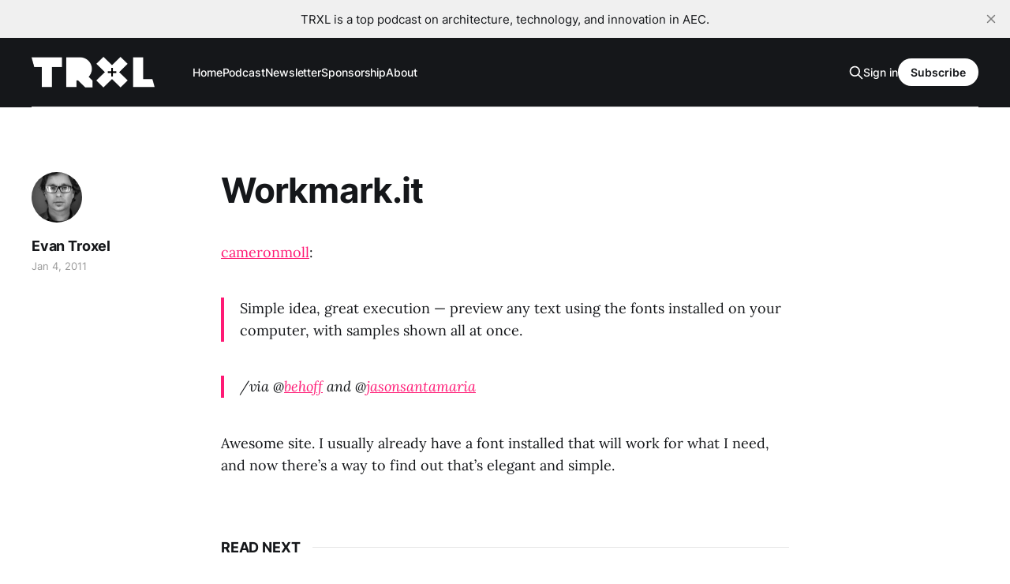

--- FILE ---
content_type: text/html; charset=utf-8
request_url: https://www.trxl.co/2606808876-2/
body_size: 5477
content:
<!DOCTYPE html>
<html lang="en">

<head>
    <meta charset="utf-8">
    <meta name="viewport" content="width=device-width, initial-scale=1">
    <title>Workmark.it — TRXL</title>
    <link rel="stylesheet" href="https://www.trxl.co/assets/built/screen.css?v=bfa91b1eae">

    <link rel="icon" href="https://www.trxl.co/content/images/size/w256h256/2023/03/Favicon-black-60x60.png" type="image/png">
    <link rel="canonical" href="https://www.trxl.co/2606808876-2/">
    <meta name="referrer" content="no-referrer-when-downgrade">
    
    <meta property="og:site_name" content="TRXL Podcast">
    <meta property="og:type" content="article">
    <meta property="og:title" content="Workmark.it — TRXL">
    <meta property="og:description" content="cameronmoll : 

  Simple idea, great execution — preview any text using the fonts installed on your computer, with samples shown all at once. 

  /via @ behoff  and @ jasonsantamaria    

 Awesome site. I usually already have a font installed that will work for what I need, and now there&amp;#8217;s">
    <meta property="og:url" content="https://www.trxl.co/2606808876-2/">
    <meta property="og:image" content="https://www.trxl.co/content/images/size/w1200/static/4fb6ec4fe4b093525981eab3/t/5ede53f4bd9599273e89ddfb/1591628792603/trxl-website-logo-light.jpg">
    <meta property="article:published_time" content="2011-01-05T07:32:09.000Z">
    <meta property="article:modified_time" content="2023-03-09T13:15:17.000Z">
    
    <meta name="twitter:card" content="summary_large_image">
    <meta name="twitter:title" content="Workmark.it — TRXL">
    <meta name="twitter:description" content="cameronmoll : 

  Simple idea, great execution — preview any text using the fonts installed on your computer, with samples shown all at once. 

  /via @ behoff  and @ jasonsantamaria    

 Awesome site. I usually already have a font installed that will work for what I need, and now there&amp;#8217;s">
    <meta name="twitter:url" content="https://www.trxl.co/2606808876-2/">
    <meta name="twitter:image" content="https://www.trxl.co/content/images/size/w1200/static/4fb6ec4fe4b093525981eab3/t/5ede53f4bd9599273e89ddfb/1591628792603/trxl-website-logo-light.jpg">
    <meta name="twitter:label1" content="Written by">
    <meta name="twitter:data1" content="Evan Troxel">
    <meta name="twitter:label2" content="Filed under">
    <meta name="twitter:data2" content="">
    <meta name="twitter:site" content="@etroxel">
    <meta name="twitter:creator" content="@etroxel">
    <meta property="og:image:width" content="1200">
    <meta property="og:image:height" content="1200">
    
    <script type="application/ld+json">
{
    "@context": "https://schema.org",
    "@type": "Article",
    "publisher": {
        "@type": "Organization",
        "name": "TRXL Podcast",
        "url": "https://www.trxl.co/",
        "logo": {
            "@type": "ImageObject",
            "url": "https://www.trxl.co/content/images/2023/03/TRXL-block-white-transparent-logo-600w.png"
        }
    },
    "author": {
        "@type": "Person",
        "name": "Evan Troxel",
        "image": {
            "@type": "ImageObject",
            "url": "https://www.trxl.co/content/images/size/w1200/2023/02/Evan---1--2-.jpeg",
            "width": 1200,
            "height": 1200
        },
        "url": "https://www.trxl.co/author/evan/",
        "sameAs": [
            "https://x.com/etroxel",
            "https://www.threads.net/@etroxel",
            "https://bsky.app/profile/etroxel.bsky.social",
            "https://mastondon.social/@etroxel",
            "https://www.youtube.com/@evantroxel",
            "https://www.instagram.com/etroxel",
            "https://www.linkedin.com/in/evantroxel"
        ]
    },
    "headline": "Workmark.it — TRXL",
    "url": "https://www.trxl.co/2606808876-2/",
    "datePublished": "2011-01-05T07:32:09.000Z",
    "dateModified": "2023-03-09T13:15:17.000Z",
    "description": "cameronmoll:\n\nSimple idea, great execution — preview any text using the fonts installed on your computer, with samples shown all at once.\n\n/via @behoff and @jasonsantamaria\n\nAwesome site. I usually already have a font installed that will work for what I need, and now there’s a way to find out that’s elegant and simple.",
    "mainEntityOfPage": "https://www.trxl.co/2606808876-2/"
}
    </script>

    <meta name="generator" content="Ghost 6.10">
    <link rel="alternate" type="application/rss+xml" title="TRXL Podcast" href="https://www.trxl.co/rss/">
    <script defer src="https://cdn.jsdelivr.net/ghost/portal@~2.56/umd/portal.min.js" data-i18n="true" data-ghost="https://www.trxl.co/" data-key="4bc83ee213ce3a5fe457f09ee7" data-api="https://trxl.ghost.io/ghost/api/content/" data-locale="en" crossorigin="anonymous"></script><style id="gh-members-styles">.gh-post-upgrade-cta-content,
.gh-post-upgrade-cta {
    display: flex;
    flex-direction: column;
    align-items: center;
    font-family: -apple-system, BlinkMacSystemFont, 'Segoe UI', Roboto, Oxygen, Ubuntu, Cantarell, 'Open Sans', 'Helvetica Neue', sans-serif;
    text-align: center;
    width: 100%;
    color: #ffffff;
    font-size: 16px;
}

.gh-post-upgrade-cta-content {
    border-radius: 8px;
    padding: 40px 4vw;
}

.gh-post-upgrade-cta h2 {
    color: #ffffff;
    font-size: 28px;
    letter-spacing: -0.2px;
    margin: 0;
    padding: 0;
}

.gh-post-upgrade-cta p {
    margin: 20px 0 0;
    padding: 0;
}

.gh-post-upgrade-cta small {
    font-size: 16px;
    letter-spacing: -0.2px;
}

.gh-post-upgrade-cta a {
    color: #ffffff;
    cursor: pointer;
    font-weight: 500;
    box-shadow: none;
    text-decoration: underline;
}

.gh-post-upgrade-cta a:hover {
    color: #ffffff;
    opacity: 0.8;
    box-shadow: none;
    text-decoration: underline;
}

.gh-post-upgrade-cta a.gh-btn {
    display: block;
    background: #ffffff;
    text-decoration: none;
    margin: 28px 0 0;
    padding: 8px 18px;
    border-radius: 4px;
    font-size: 16px;
    font-weight: 600;
}

.gh-post-upgrade-cta a.gh-btn:hover {
    opacity: 0.92;
}</style><script async src="https://js.stripe.com/v3/"></script>
    <script defer src="https://cdn.jsdelivr.net/ghost/sodo-search@~1.8/umd/sodo-search.min.js" data-key="4bc83ee213ce3a5fe457f09ee7" data-styles="https://cdn.jsdelivr.net/ghost/sodo-search@~1.8/umd/main.css" data-sodo-search="https://trxl.ghost.io/" data-locale="en" crossorigin="anonymous"></script>
    <script defer src="https://cdn.jsdelivr.net/ghost/announcement-bar@~1.1/umd/announcement-bar.min.js" data-announcement-bar="https://www.trxl.co/" data-api-url="https://www.trxl.co/members/api/announcement/" crossorigin="anonymous"></script>
    <link href="https://www.trxl.co/webmentions/receive/" rel="webmention">
    <script defer src="/public/cards.min.js?v=bfa91b1eae"></script>
    <link rel="stylesheet" type="text/css" href="/public/cards.min.css?v=bfa91b1eae">
    <script defer src="/public/member-attribution.min.js?v=bfa91b1eae"></script>
    <script defer src="/public/ghost-stats.min.js?v=bfa91b1eae" data-stringify-payload="false" data-datasource="analytics_events" data-storage="localStorage" data-host="https://www.trxl.co/.ghost/analytics/api/v1/page_hit"  tb_site_uuid="9380fef7-629b-48bf-9c81-27fe48a999cc" tb_post_uuid="e5a55ff4-47be-4d01-805f-8e2c1a2d615b" tb_post_type="post" tb_member_uuid="undefined" tb_member_status="undefined"></script><style>:root {--ghost-accent-color: #ff1a75;}</style>
      <!-- Basic Meta Tags for SEO -->
<meta name="description" content="TRXL – a leading podcast and online resource for architecture, technology, and innovation in the AEC industry. Hosted by Evan Troxel, TRXL features long-form conversations with architects, designers, technologists and industry leaders who are shaping the future of the built environment. Every week you’ll uncover insights into digital practice, BIM & AI adoption, firm culture, emerging tools, and project delivery excellence. Join us and stay ahead of change in architecture, engineering, and construction." />
<meta property="og:title" content="TRXL Podcast – Architecture • Technology • Innovation" />
<meta property="og:description" content="Hosted by Evan Troxel, TRXL dives deep into digital practice, AEC tech, firm culture and the future of architecture." />
<meta property="og:type" content="website" />
<meta property="og:url" content="https://trxl.co/" />
<meta property="og:image" content="https://www.trxl.co/content/images/2025/10/TRXL-cover-art-2023-3k.jpg" />
<meta name="twitter:card" content="summary_large_image" />

<!-- Podcast & WebSite Schema (JSON-LD) -->
<script type="application/ld+json">
{
  "@context": "https://schema.org",
  "@type": "PodcastSeries",
  "name": "TRXL Podcast",
  "url": "https://trxl.co/",
  "description": "TRXL – a podcast for architecture, technology and innovation in the AEC industry, hosted by Evan Troxel.",
  "image": "https://www.trxl.co/content/images/2025/10/TRXL-cover-art-2023-3k.jpg",
  "publisher": {
    "@type": "Organization",
    "name": "TRXL Media",
    "url": "https://trxl.co/"
  },
  "host": {
    "@type": "Person",
    "name": "Evan Troxel",
    "url": "https://evantroxel.com/"
  }
}
</script>
</head>

<body class="post-template tag-hash-sqs tag-hash-import-blog2 tag-hash-evantroxel-me-com is-head-left-logo has-serif-body is-head-dark">
<div class="gh-site">

    <header id="gh-head" class="gh-head gh-outer">
        <div class="gh-head-inner gh-inner">
            <div class="gh-head-brand">
                <div class="gh-head-brand-wrapper">
                    <a class="gh-head-logo" href="https://www.trxl.co">
                            <img src="https://www.trxl.co/content/images/2023/03/TRXL-block-white-transparent-logo-600w.png" alt="TRXL Podcast">
                                <img src="https://www.trxl.co/content/images/2023/03/TRXL-block-white-transparent-logo-600w-1.png" alt="TRXL Podcast">
                    </a>
                </div>
                <button class="gh-search gh-icon-btn" data-ghost-search><svg xmlns="http://www.w3.org/2000/svg" fill="none" viewBox="0 0 24 24" stroke="currentColor" stroke-width="2" width="20" height="20"><path stroke-linecap="round" stroke-linejoin="round" d="M21 21l-6-6m2-5a7 7 0 11-14 0 7 7 0 0114 0z"></path></svg></button>
                <button class="gh-burger"></button>
            </div>

            <nav class="gh-head-menu">
                <ul class="nav">
    <li class="nav-home"><a href="https://www.trxl.co/">Home</a></li>
    <li class="nav-podcast"><a href="https://www.trxl.co/trxl/">Podcast</a></li>
    <li class="nav-newsletter"><a href="https://www.trxl.co/newsletter/">Newsletter</a></li>
    <li class="nav-sponsorship"><a href="https://www.trxl.co/sponsor/">Sponsorship</a></li>
    <li class="nav-about"><a href="https://www.trxl.co/about/">About</a></li>
</ul>

            </nav>

            <div class="gh-head-actions">
                    <button class="gh-search gh-icon-btn" data-ghost-search><svg xmlns="http://www.w3.org/2000/svg" fill="none" viewBox="0 0 24 24" stroke="currentColor" stroke-width="2" width="20" height="20"><path stroke-linecap="round" stroke-linejoin="round" d="M21 21l-6-6m2-5a7 7 0 11-14 0 7 7 0 0114 0z"></path></svg></button>
                    <div class="gh-head-members">
                                <a class="gh-head-link" href="#/portal/signin" data-portal="signin">Sign in</a>
                                <a class="gh-head-btn gh-btn gh-primary-btn" href="#/portal/signup" data-portal="signup">Subscribe</a>
                    </div>
            </div>
        </div>
    </header>

    
<main class="gh-main">
        <article class="gh-article post tag-hash-sqs tag-hash-import-blog2 tag-hash-evantroxel-me-com no-image">

            <header class="gh-article-header gh-canvas">

                <h1 class="gh-article-title">Workmark.it</h1>

                    <aside class="gh-article-sidebar">

        <div class="gh-author-image-list">
                <a class="gh-author-image" href="/author/evan/">
                        <img src="https://www.trxl.co/content/images/2023/02/Evan---1--2-.jpeg" alt="Evan Troxel">
                </a>
        </div>

        <div class="gh-author-name-list">
                <h4 class="gh-author-name">
                    <a href="/author/evan/">Evan Troxel</a>
                </h4>
                
        </div>

        <div class="gh-article-meta">
            <div class="gh-article-meta-inner">
                <time class="gh-article-date" datetime="2011-01-04">Jan 4, 2011</time>
            </div>
        </div>

    </aside>


                            </header>

            <section class="gh-content gh-canvas">
                <p><a href="http://cameronmoll.tumblr.com/post/2599629230/workmark-it?ref=trxl.co">cameronmoll</a>:</p><blockquote>Simple idea, great execution — preview any text using the fonts installed on your computer, with samples shown all at once.</blockquote><blockquote><em>/via @<a href="http://twitter.com/?ref=trxl.co#!/behoff/status/22401892852170752">behoff</a> and @<a href="http://twitter.com/?ref=trxl.co#!/jasonsantamaria/status/22393842292490240">jasonsantamaria</a></em></blockquote><p>Awesome site. I usually already have a font installed that will work for what I need, and now there’s a way to find out that’s elegant and simple.</p>
            </section>

        </article>

                <div class="gh-read-next gh-canvas">
                <section class="gh-pagehead">
                    <h4 class="gh-pagehead-title">Read next</h4>
                </section>

                <div class="gh-topic gh-topic-grid">
                    <div class="gh-topic-content">
                            <article class="gh-card post no-image">
    <a class="gh-card-link" href="/trxl-news-002/">

        <div class="gh-card-wrapper">
            <header class="gh-card-header">
                <h3 class="gh-card-title">🗞️ AEC/tech Newsletter #2</h3>
            </header>

                    <div class="gh-card-excerpt">Big week. Huge week. AI, cities of the future, 3d printed residential, software teses and updates, and measuring amorphous objects with an iPhone are all topics in this edition.

 * Bing Chat: Call me Sydney
 * A Line in the Sand
 * Parametric Monkey teases MetricMonkey features ahead of release
 * Video of ICON’</div>

            <footer class="gh-card-footer">
                <span class="gh-card-author">Evan Troxel</span>
                <time class="gh-card-date" datetime="2023-02-24">Feb 24, 2023</time>
            </footer>
        </div>
    </a>
</article>                            <article class="gh-card post no-image">
    <a class="gh-card-link" href="/trxl-news-001/">

        <div class="gh-card-wrapper">
            <header class="gh-card-header">
                <h3 class="gh-card-title">🗞️ AEC/tech Newsletter #1</h3>
            </header>

                    <div class="gh-card-excerpt">Here’s a January and early February news roundup of interesting things going on in the AEC/tech landscape.

Maybe this will turn into a newsletter? I’m playing with the idea of creating this to fill out the more evergreen AEC/tech conversations I publish on the TRXL podcast.</div>

            <footer class="gh-card-footer">
                <span class="gh-card-author">Evan Troxel</span>
                <time class="gh-card-date" datetime="2023-02-11">Feb 11, 2023</time>
            </footer>
        </div>
    </a>
</article>                            <article class="gh-card post no-image">
    <a class="gh-card-link" href="/053-replay/">

        <div class="gh-card-wrapper">
            <header class="gh-card-header">
                <h3 class="gh-card-title">Replay – ‘A Growth Mindset’, with Ellen Bensky</h3>
            </header>

                    <div class="gh-card-excerpt">A conversation with Ellen Bensky.</div>

            <footer class="gh-card-footer">
                <span class="gh-card-author">Evan Troxel</span>
                <time class="gh-card-date" datetime="2023-01-31">Jan 31, 2023</time>
            </footer>
        </div>
    </a>
</article>                    </div>
                </div>
            </div>

        </main>

    <footer class="gh-foot gh-outer">
        <div class="gh-foot-inner gh-inner">
                <section class="gh-subscribe">
                    <h3 class="gh-subscribe-title">Subscribe to TRXL Podcast</h3>
                        <div class="gh-subscribe-description">Don&#x27;t miss out on the latest news. Join us to get access to the library of members-only articles.</div>
                    <button class="gh-subscribe-btn gh-btn" data-portal="signup"><svg width="20" height="20" viewBox="0 0 20 20" fill="none" stroke="currentColor" xmlns="http://www.w3.org/2000/svg">
    <path d="M3.33332 3.33334H16.6667C17.5833 3.33334 18.3333 4.08334 18.3333 5.00001V15C18.3333 15.9167 17.5833 16.6667 16.6667 16.6667H3.33332C2.41666 16.6667 1.66666 15.9167 1.66666 15V5.00001C1.66666 4.08334 2.41666 3.33334 3.33332 3.33334Z" stroke-width="1.5" stroke-linecap="round" stroke-linejoin="round"/>
    <path d="M18.3333 5L9.99999 10.8333L1.66666 5" stroke-width="1.5" stroke-linecap="round" stroke-linejoin="round"/>
</svg> Subscribe now</button>
                </section>

            <nav class="gh-foot-menu">
                <ul class="nav">
    <li class="nav-join-us"><a href="#/portal/">Join Us</a></li>
    <li class="nav-privacy-policy"><a href="https://www.trxl.co/privacy/">Privacy Policy</a></li>
    <li class="nav-donate"><a href="https://www.trxl.co/donate/">Donate</a></li>
    <li class="nav-amazon-affiliate-notice"><a href="https://www.trxl.co/amazon-affiliate-notice/">Amazon Affiliate Notice</a></li>
</ul>

            </nav>

            <div class="gh-copyright">
                    © 1994-2025 TRXL Media, all rights reserved.
            </div>
        </div>
    </footer>

</div>

    <div class="pswp" tabindex="-1" role="dialog" aria-hidden="true">
    <div class="pswp__bg"></div>

    <div class="pswp__scroll-wrap">
        <div class="pswp__container">
            <div class="pswp__item"></div>
            <div class="pswp__item"></div>
            <div class="pswp__item"></div>
        </div>

        <div class="pswp__ui pswp__ui--hidden">
            <div class="pswp__top-bar">
                <div class="pswp__counter"></div>

                <button class="pswp__button pswp__button--close" title="Close (Esc)"></button>
                <button class="pswp__button pswp__button--share" title="Share"></button>
                <button class="pswp__button pswp__button--fs" title="Toggle fullscreen"></button>
                <button class="pswp__button pswp__button--zoom" title="Zoom in/out"></button>

                <div class="pswp__preloader">
                    <div class="pswp__preloader__icn">
                        <div class="pswp__preloader__cut">
                            <div class="pswp__preloader__donut"></div>
                        </div>
                    </div>
                </div>
            </div>

            <div class="pswp__share-modal pswp__share-modal--hidden pswp__single-tap">
                <div class="pswp__share-tooltip"></div>
            </div>

            <button class="pswp__button pswp__button--arrow--left" title="Previous (arrow left)"></button>
            <button class="pswp__button pswp__button--arrow--right" title="Next (arrow right)"></button>

            <div class="pswp__caption">
                <div class="pswp__caption__center"></div>
            </div>
        </div>
    </div>
</div>
<script src="https://www.trxl.co/assets/built/main.min.js?v=bfa91b1eae"></script>

<!-- Google Analytics (or GA4) Tracking -->
<script async src="https://www.googletagmanager.com/gtag/js?id=G-B4DGP48KMX"></script>
<script>
  window.dataLayer = window.dataLayer || [];
  function gtag(){dataLayer.push(arguments);}
  gtag('js', new Date());
  gtag('config','G-B4DGP48KMX', { 'anonymize_ip': true });
</script>

<!-- External Links Open in New Tab (optional) -->
<script>
  document.addEventListener("DOMContentLoaded", function(){
    document.querySelectorAll('a').forEach(link => {
      if(link.hostname && link.hostname !== window.location.hostname){
        link.target = "_blank";
        link.rel = "noopener noreferrer";
      }
    });
  });
</script>

</body>

</html>
